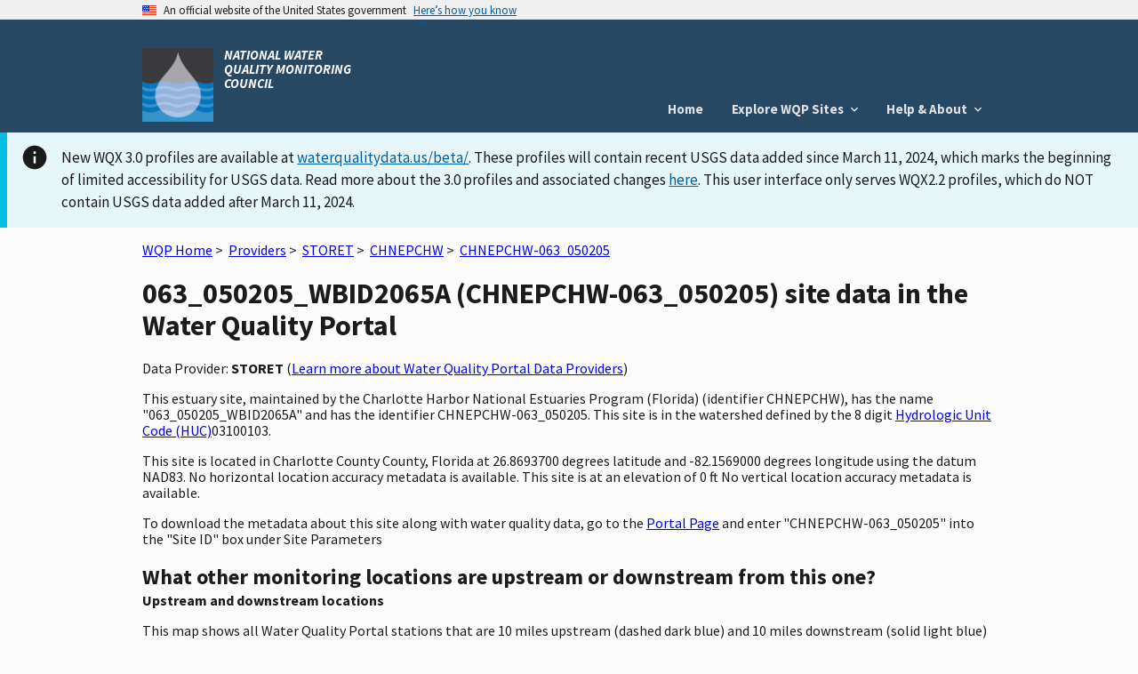

--- FILE ---
content_type: text/html; charset=utf-8
request_url: https://www.waterqualitydata.us/provider/STORET/CHNEPCHW/CHNEPCHW-063_050205/
body_size: 7598
content:
<!DOCTYPE html>
<html>

<head>
     <!-- Google Tag Manager -->
     <script>
        (function (w, d, s, l, i) {
            w[l] = w[l] || []; w[l].push({
                'gtm.start':
                    new Date().getTime(), event: 'gtm.js'
            }); var f = d.getElementsByTagName(s)[0],
                j = d.createElement(s), dl = l != 'dataLayer' ? '&l=' + l : ''; j.async = true; j.src =
                    'https://www.googletagmanager.com/gtm.js?id=' + i + dl; f.parentNode.insertBefore(j, f);
        })(window, document, 'script', 'dataLayer', 'GTM-T9XRGV4');
    </script>
    <!-- End Google Tag Manager -->

    <!-- This one is required to be first as per documentation found here: https://atthecore.usgs.gov/science-support/ocap-digital-services/web-applications -->
    <!-- Google Tag Manager -->
    <script>(function (w, d, s, l, i) {
            w[l] = w[l] || []; w[l].push({
                'gtm.start':
                    new Date().getTime(), event: 'gtm.js'
            }); var f = d.getElementsByTagName(s)[0],
                j = d.createElement(s), dl = l != 'dataLayer' ? '&l=' + l : ''; j.async = true; j.src =
                    'https://www.googletagmanager.com/gtm.js?id=' + i + dl; f.parentNode.insertBefore(j, f);
        })(window, document, 'script', 'dataLayer', 'GTM-TKQR8KP');
    </script>
    <!-- End Google Tag Manager -->

    <meta http-equiv="Content-Type" content="text/html; charset=UTF-8">
    <meta http-equiv="X-UA-Compatible" content="IE=edge">
    <meta name="viewport" content="width=device-width, initial-scale=1">

    
    <meta name="description" content="This estuary site, maintained by the Charlotte Harbor National Estuaries Program (Florida) (identifier CHNEPCHW),
        has the name "063_050205_WBID2065A" and has the identifier CHNEPCHW-063_050205.
    
        This site is in the watershed defined by the 8 digit Hydrologic Unit Code (HUC) 03100103.
    
    
        This site is located in  Charlotte County County,  Florida
    
    ">


    <title>
        063_050205_WBID2065A (CHNEPCHW-063_050205) site data in the &lt;jinja2.runtime.BlockReference object at 0x7f8345289240&gt;
    </title>

    <link rel="shortcut icon" href="/static/img/favicon.e180f634.ico" type="image/vnd.microsoft.icon" />

    
    <link rel="stylesheet" href="/static/custom.2f81930c.css">
    <link rel="stylesheet" href="/static/vendor.89051d1d.css">
    

    <script src="/static/scripts/uswds-init.min.2163eef0.js"></script>
    
    <!-- TODO: Bring USWDS and vendor into bundles -->
    <script src="/static/scripts/vendor.77b9f817.js"></script>
    

    <!-- If you need to remove google analytics from a page create a blank google_analytics_script block -->
    <script type="text/javascript">
        Config = {};

        Config.SLD_ENDPOINT = 'https://www.waterqualitydata.us/Codes/Summary?dataSource=A&amp;geometry=S&amp;timeFrame=A';
        Config.CODES_ENDPOINT = 'https://www.waterqualitydata.us/Codes';
        Config.SEARCH_QUERY_ENDPOINT = 'https://www.waterqualitydata.us/data/';
        Config.PUBLIC_SRSNAMES_ENDPOINT = 'https://www.waterqualitydata.us/Codes/public_srsnames/';
        Config.DEBUG = 'False' === 'True';

        Config.QUERY_URLS = {
            Station: Config.SEARCH_QUERY_ENDPOINT + 'Station/search',
            Project: Config.SEARCH_QUERY_ENDPOINT + 'Project/search',
            ProjectMonitoringLocationWeighting: Config.SEARCH_QUERY_ENDPOINT + 'ProjectMonitoringLocationWeighting/search',
            Result: Config.SEARCH_QUERY_ENDPOINT + 'Result/search',
            Activity: Config.SEARCH_QUERY_ENDPOINT + 'Activity/search',
            ActivityMetric: Config.SEARCH_QUERY_ENDPOINT + 'ActivityMetric/search',
            ResultDetectionQuantitationLimit: Config.SEARCH_QUERY_ENDPOINT + 'ResultDetectionQuantitationLimit/search',
            BiologicalHabitatMetric: Config.SEARCH_QUERY_ENDPOINT + 'BiologicalMetric/search',
            Organization: Config.SEARCH_QUERY_ENDPOINT + 'Organization/search'
        };

        Config.SITES_GEOSERVER_ENDPOINT = 'https://www.waterqualitydata.us/ogcservices/';
        Config.WQP_MAP_GEOSERVER_ENDPOINT = '/wqp_geoserver/';
        Config.NLDI_SERVICES_ENDPOINT = 'https://api.water.usgs.gov/nldi/linked-data/';
        Config.GEO_SEARCH_API_ENDPOINT = 'https://txdata.usgs.gov/search_api/1.1/services.ashx/search';
        Config.HYDRO_LAYER_ENDPOINT = 'https://basemap.nationalmap.gov/arcgis/rest/services/USGSTopo/MapServer';
        Config.NLDI_ENABLED = 'True';
        Config.NHDPLUS_FLOWLINE_ENDPOINT = 'https://api.water.usgs.gov/geoserver/wms';
        Config.NHDPLUS_FLOWLINE_LAYER_NAME = 'wmadata:nhdflowline_network';
        Config.STATIC_ENDPOINT = '/static/';
        Config.GA_TRACKING_CODE = '';
        Config.EXPLORE_BASE_PAGE = '/provider/'
    </script>

    
    <script type="text/javascript">
        var _gaq = _gaq || [];
        _gaq.push(['_setAccount', Config.GA_TRACKING_CODE]);
        _gaq.push(['_gat._anonymizeIp']);
        _gaq.push(['_trackPageview']);

        (function () {
            var ga = document.createElement('script');
            ga.type = 'text/javascript';
            ga.async = true;
            ga.src = ('https:' == document.location.protocol ? 'https://ssl' : 'http://www') + '.google-analytics.com/ga.js';
            var s = document.getElementsByTagName('script')[0];
            s.parentNode.insertBefore(ga, s);
        })();
    </script>
    
</head>

<body>
    <!-- Google Tag Manager (noscript) -->
    <noscript>
        <iframe src="https://www.googletagmanager.com/ns.html?id=GTM-T9XRGV4" height="0" width="0"
            style="display:none;visibility:hidden">
        </iframe>
    </noscript>
    <!-- End Google Tag Manager (noscript) -->

    <!-- This one is required to be first as per documentation found here: https://atthecore.usgs.gov/science-support/ocap-digital-services/web-applications -->
    <!-- Google Tag Manager (noscript) -->
    <noscript><iframe sandbox src="https://www.googletagmanager.com/ns.html?id=GTM-TKQR8KP" height="0" width="0"
            style="display:none;visibility:hidden"></iframe>
    </noscript>
    <!-- End Google Tag Manager (noscript) -->

    <script src="/static/scripts/uswds.min.12dc6164.js"></script>

    <!-- We participate in the US government's analytics program. See the data at analytics.usa.gov. -->
    <script async type="text/javascript"
        src="https://dap.digitalgov.gov/Universal-Federated-Analytics-Min.js?agency=USGS" id="_fed_an_ua_tag"></script>

    <div id="wqp-page">
        <div id="page-header">
            <!-- USWDS Government Website Banner -->
<a class="usa-skipnav" href="#main-content">Skip to main content</a>
<section class="usa-banner" aria-label="Official government website">
    <div class="usa-accordion">
        <header class="usa-banner__header">
            <div class="usa-banner__inner">
                <div class="grid-col-auto">
                    <img class="usa-banner__header-flag" src="/static/img/us_flag_small.be327dc2.png"
                         alt="U.S. flag">
                </div>
                <div class="grid-col-fill tablet:grid-col-auto">
                    <p class="usa-banner__header-text">An official website of the United States government</p>
                    <p class="usa-banner__header-action" aria-hidden="true">Here’s how you know</p>
                </div>
                <button class="usa-accordion__button usa-banner__button" aria-expanded="false"
                        aria-controls="gov-banner">
                    <span class="usa-banner__button-text">Here’s how you know</span>
                </button>
            </div>
        </header>
        <div class="usa-banner__content usa-accordion__content" id="gov-banner">
            <div class="grid-row grid-gap-lg">
                <div class="usa-banner__guidance tablet:grid-col-6">
                    <img class="usa-banner__icon usa-media-block__img" src="/static/img/icon-dot-gov.42b4ac46.svg"
                         role="img" alt="" aria-hidden="true">
                    <div class="usa-media-block__body">
                        <p>
                            <strong>Official websites use .gov</strong>
                            <br/>
                            A <strong>.gov</strong> website belongs to an official government organization in the United
                            States.
                        </p>
                    </div>
                </div>
                <div class="usa-banner__guidance tablet:grid-col-6">
                    <img class="usa-banner__icon usa-media-block__img" src="/static/img/icon-https.73abd866.svg"
                         role="img" alt="" aria-hidden="true">
                    <div class="usa-media-block__body">
                        <p>
                            <strong>Secure .gov websites use HTTPS</strong>
                            <br/>
                            A <strong>lock</strong> (
                            <span class="icon-lock"><svg xmlns="http://www.w3.org/2000/svg" width="52" height="64"
                                                         viewBox="0 0 52 64" class="usa-banner__lock-image" role="img"
                                                         aria-labelledby="banner-lock-title banner-lock-description"
                                                         focusable="false"><title id="banner-lock-title">Lock</title><desc
                                    id="banner-lock-description">A locked padlock</desc><path fill="#000000"
                                                                                              fill-rule="evenodd"
                                                                                              d="M26 0c10.493 0 19 8.507 19 19v9h3a4 4 0 0 1 4 4v28a4 4 0 0 1-4 4H4a4 4 0 0 1-4-4V32a4 4 0 0 1 4-4h3v-9C7 8.507 15.507 0 26 0zm0 8c-5.979 0-10.843 4.77-10.996 10.712L15 19v9h22v-9c0-6.075-4.925-11-11-11z"/></svg></span>
                            or <strong>https://</strong> means you’ve safely connected to the .gov website. Share
                            sensitive information only on official, secure websites.
                        </p>
                    </div>
                </div>
            </div>
        </div>
    </div>
</section>

<!-- Main App Header -->
<div class="usa-overlay"></div>
<header class="usa-header usa-header--basic">
    <div class="usa-nav-container">
        <div class="usa-navbar">

            <div class="usa-logo">
                <img src="/static/img/NWQMC.88f834eb.png"
                         alt="National Water Quality Monitoring Council"/>
                <em class="usa-logo__text">
                    NATIONAL WATER QUALITY MONITORING COUNCIL
                </em>
            </div>
            <button class="usa-menu-btn">Menu</button>
        </div>

        <!-- Add .usa-current on active usa-nav__link element  -->
        <nav aria-label="Primary navigation" class="usa-nav">
            <button class="usa-nav__close"><img src="/static/img/close.fe3f13f6.svg" role="img" alt="close"></button>
            <ul class="usa-nav__primary usa-accordion">
                <li class="usa-nav__primary-item">
                    <a href="/" class="usa-nav__link">
                        Home
                    </a>
                </li>
                <li class="usa-nav__primary-item">
                    <button class="usa-accordion__button usa-nav__link" aria-expanded="false"
                            aria-controls="explore-wqp-sites-menu">
                        <span>Explore WQP Sites</span>
                    </button>
                    <ul id="explore-wqp-sites-menu" class="usa-nav__submenu">
                        <li class="usa-nav__submenu-item">
                            <a href="/provider/NWIS/"> NWIS </a>
                        </li>
                        <li class="usa-nav__submenu-item">
                            <a href="/provider/STORET/">WQX </a>
                        </li>
                    </ul>
                </li>

                <li class="usa-nav__primary-item">
                    <button class="usa-accordion__button usa-nav__link" aria-expanded="false"
                            aria-controls="help-menu">
                        <span> Help & About </span>
                    </button>
                    <ul id="help-menu" class="usa-nav__submenu">
                        <li class="usa-nav__submenu-item">
                            <a href="/wqp_description/"> What is the WQP? </a>
                        </li>
                        <li class="usa-nav__submenu-item">
                            <a href="/orgs/"> Contributing Organizations </a>
                        </li>
                        <li class="usa-nav__submenu-item">
                            <a href="/portal_userguide/"> User Guide </a>
                        </li>
                        <li class="usa-nav__submenu-item">
                            <a href="/webservices_documentation/"> Web Services Guide </a>
                        </li>
                        <li class="usa-nav__submenu-item">
                            <a href="/faqs/"> FAQs </a>
                        </li>
                        <li class="usa-nav__submenu-item">
                            <a href="/upload_data/"> Upload Data</a>
                        </li>
                        <li class="usa-nav__submenu-item">
                            <a href="/apps_using_portal/"> Applications using the WQP </a>
                        </li>
                        <li class="usa-nav__submenu-item">
                            <a href="/other_portal_links/"> Other Water Quality Portals </a>
                        </li>
                        <li class="usa-nav__submenu-item">
                            <a href="/publications/"> Publications </a>
                        </li>
                        <li class="usa-nav__submenu-item">
                            <a href="/contact_us/"> Contact Us</a>
                        </li>
                    </ul>
                </li>
            </ul>
        </nav>
    </div>
</header>
        </div>

        
        <nav class="navbar" role="navigation">
            
        </nav>
        

        <!-- To set the banner, set the "ANNOUNCEMENT_BANNER" variable for the specific tier in this repo
        https://code.chs.usgs.gov/wma/docker/wqp/wqp_ui/-/tree/master/config

        You have to set the variable to the html that you would want there. You can use the following link to get example html for the standard banners
        https://designsystem.digital.gov/components/alert/
    -->
        
        <div id="announcement"><div class="usa-alert usa-alert--info style="margin-top: .3rem">
    <div class="usa-alert__body">
        <p class="usa-alert__text">New WQX 3.0 profiles are available at <a href="https://www.waterqualitydata.us/beta/">waterqualitydata.us/beta/</a>.
            These profiles will contain recent USGS data added since March 11, 2024, which marks the beginning of limited accessibility for USGS data.
            Read more about the 3.0 profiles and associated changes <a href="https://waterdata.usgs.gov/blog/wqx3/">here</a>.
            This user interface only serves WQX2.2 profiles, which do NOT contain USGS data added after March 11, 2024.</p>
    </div>
</div>
</div>
        

        <main id="main-content"  class="grid-container" >
            
<div class="page-center">
    <div class="page-center-content">
        <p>
            <a href="/">WQP Home</a>&nbsp;>&nbsp;
            <a href="/provider/">Providers</a>&nbsp;>&nbsp;
            <a href="/provider/STORET/">STORET</a>&nbsp;>&nbsp;
            <a href="/provider/STORET/CHNEPCHW/">CHNEPCHW</a>&nbsp;>&nbsp;
            <a href="/provider/STORET/CHNEPCHW/CHNEPCHW-063_050205/">CHNEPCHW-063_050205</a>
        </p>

        <h1>063_050205_WBID2065A (CHNEPCHW-063_050205) site data in the Water Quality Portal</h1>

        <p>Data Provider: <strong>STORET</strong> (<a href="/wqp_description/">Learn more about Water Quality Portal Data Providers</a>)</p>
        <p>
            This estuary site, maintained by the Charlotte Harbor National Estuaries Program (Florida) (identifier CHNEPCHW),
            has the name "063_050205_WBID2065A" and has the identifier CHNEPCHW-063_050205.
            
                This site is in the watershed defined by the 8 digit <a href="http://water.usgs.gov/GIS/huc.html" title="Learn more about HUCs" target="_blank"> Hydrologic Unit Code (HUC)</a>03100103.  
            
            
            
            
            
            
        </p>

        <p>
            
                This site is located
                in  Charlotte County County,  Florida at 26.8693700 degrees latitude and -82.1569000 degrees longitude
                 using the datum NAD83.
                 No horizontal location accuracy metadata is available.
                
            

             This site is at an elevation of 0 ft
                 No vertical location accuracy metadata is available.
                
            
        </p>

        <p>
            
            
            
            
            
        </p>

        To download the metadata about this site along with water quality data, go to the <a href="/portal/">Portal Page</a> and enter "CHNEPCHW-063_050205" into the "Site ID" box under Site Parameters

        <h2  class="section-heading">What other monitoring locations are upstream or downstream from this one?</h2>
        <div class="subheading">Upstream and downstream locations</div>
        <p> This map shows all Water Quality Portal stations that are 10 miles upstream (dashed dark blue) and 10 miles downstream (solid light blue) of this monitoring location (indicated by the large blue circle).
            The upstream and downstream functionality is provided by the <a href="https://waterdata.usgs.gov/blog/nldi-intro/">Network Linked Data Index.</a>
        </p>
        <div id="site-map"></div>
        
            <div class="characteristic-group-table-container">
                <table class="usa-table usa-table--borderless usa-table--striped">
                    <caption>
                        <h2 class="section-heading">When were data collected at this location?</h2>
                        <div class="subheading">Periods of record for data characteristic groups</div>
                        <p>For a more detailed breakdown of data, go to the <a href="https://mywaterway.epa.gov/monitoring-report/STORET/CHNEPCHW/CHNEPCHW-063_050205/">Monitoring Report at the EPA How's My Waterway Application</a></p>
                    </caption>
                    <thead>
                        <tr>
                            <th scope="col">Characteristic Group</th>
                            <th scope="col">Date Range<sup>&ast;</sup></th>
                        </tr>
                    </thead>
                    <tbody>
                        
                            <tr>
                                <th scope="row">Biological</th>
                                <td>
                                    2005 - 2005
                                </td>
                            </tr>
                        
                            <tr>
                                <th scope="row">Information</th>
                                <td>
                                    2005 - 2005
                                </td>
                            </tr>
                        
                            <tr>
                                <th scope="row">Nutrient</th>
                                <td>
                                    2005 - 2005
                                </td>
                            </tr>
                        
                            <tr>
                                <th scope="row">Organics, Other</th>
                                <td>
                                    2005 - 2005
                                </td>
                            </tr>
                        
                            <tr>
                                <th scope="row">Physical</th>
                                <td>
                                    2005 - 2005
                                </td>
                            </tr>
                        
                    </tbody>
                </table>
                <span class="characteristic-group-table-footnote"><sup>&ast;</sup>Date ranges may contain gap years</span>
            </div>
        
        <h2 class="section-heading">What other information is available for this location?</h2>
        <div class="subheading">Detailed Metadata</div>
        <p>For the definitions of the metadata elements, please go to the Water Quality Portal <a href="/portal_userguide/">user guide</a> </p>
            <table class="usa-table usa-table--borderless usa-table--striped">
                    <thead>
                        <tr>
                            <th scope="col">Location Metadata</th>
                            <th scope="col">Value</th>
                        </tr>
                    </thead>
                
                
                    <tr>
                        <td>OrganizationIdentifier</td>
                        <td>CHNEPCHW</td>
                    </tr>
                
                
                
                    <tr>
                        <td>OrganizationFormalName</td>
                        <td>Charlotte Harbor National Estuaries Program (Florida)</td>
                    </tr>
                
                
                
                    <tr>
                        <td>MonitoringLocationIdentifier</td>
                        <td>CHNEPCHW-063_050205</td>
                    </tr>
                
                
                
                    <tr>
                        <td>MonitoringLocationName</td>
                        <td>063_050205_WBID2065A</td>
                    </tr>
                
                
                
                    <tr>
                        <td>MonitoringLocationTypeName</td>
                        <td>Estuary</td>
                    </tr>
                
                
                
                    <tr>
                        <td>MonitoringLocationDescriptionText</td>
                        <td>SWFWMD SID 670088</td>
                    </tr>
                
                
                
                    <tr>
                        <td>HUCEightDigitCode</td>
                        <td>03100103</td>
                    </tr>
                
                
                
                
                
                
                
                
                
                
                
                    <tr>
                        <td>LatitudeMeasure</td>
                        <td>26.8693700</td>
                    </tr>
                
                
                
                    <tr>
                        <td>LongitudeMeasure</td>
                        <td>-82.1569000</td>
                    </tr>
                
                
                
                
                
                
                
                
                
                    <tr>
                        <td>HorizontalCollectionMethodName</td>
                        <td>GPS Code (Pseudo Range) Differential</td>
                    </tr>
                
                
                
                    <tr>
                        <td>HorizontalCoordinateReferenceSystemDatumName</td>
                        <td>NAD83</td>
                    </tr>
                
                
                
                    <tr>
                        <td>VerticalMeasure/MeasureValue</td>
                        <td>0</td>
                    </tr>
                
                
                
                    <tr>
                        <td>VerticalMeasure/MeasureUnitCode</td>
                        <td>ft</td>
                    </tr>
                
                
                
                
                
                
                
                
                
                    <tr>
                        <td>VerticalCoordinateReferenceSystemDatumName</td>
                        <td>Unknown</td>
                    </tr>
                
                
                
                    <tr>
                        <td>CountryCode</td>
                        <td>US</td>
                    </tr>
                
                
                
                    <tr>
                        <td>StateCode</td>
                        <td>12</td>
                    </tr>
                
                
                
                    <tr>
                        <td>CountyCode</td>
                        <td>015</td>
                    </tr>
                
                
                
                
                
                
                
                
                
                
                
                
                
                
                
                
                
                
                
                
                
                    <tr>
                        <td>ProviderName</td>
                        <td>STORET</td>
                    </tr>
                
                
            </table>
        </div>
    </div>

        </main>
        <div id="footer-content">
            <div id="footer-row-div">
    <footer class="usa-footer">
        <div class="usa-footer__primary-section" id="primary-footer">
            <nav class="usa-footer__nav" aria-label="Footer navigation">
                <ul class="grid-row grid-gap">
                    <li class="mobile-lg:grid-col-4 desktop:grid-col-auto usa-footer__primary-content">
                        <a class="usa-footer__primary-link" href="/wqp_description/">What is
                            the WQP?</a>
                    </li>
                    <li class="mobile-lg:grid-col-4 desktop:grid-col-auto usa-footer__primary-content">
                        <a class="usa-footer__primary-link" href="/orgs/">Contributing orgs</a>
                    </li>
                    <li class="mobile-lg:grid-col-4 desktop:grid-col-auto usa-footer__primary-content">
                        <a class="usa-footer__primary-link" href="/apps_using_portal/">Apps
                            using the WQP</a>
                    </li>
                    <li class="mobile-lg:grid-col-4 desktop:grid-col-auto usa-footer__primary-content">
                        <a class="usa-footer__primary-link" href="/other_portal_links/">Other
                            Water Quality Portals</a>
                    </li>
                    <li class="mobile-lg:grid-col-4 desktop:grid-col-auto usa-footer__primary-content">
                        <a class="usa-footer__primary-link" href="/provider/">Explore WQP
                            sites</a>
                    </li>
                </ul>
            </nav>
        </div>

        <div class="usa-footer__secondary-section">
            <div class="grid-container">
                <div class="grid-row grid-gap">
                    <div class="usa-footer__logo grid-row mobile-lg:grid-col-4 mobile-lg:grid-gap-1">
                        <div class="mobile-lg:grid-col-auto">
                            <!-- <img class="usa-footer__logo-img" src="img/uswds/USGS_logo.gif" alt=""> -->
                            <a href="http://usgs.gov"><img alt="USGS Science for a changing world"
                                                           src="/static/img/USGS_logo.gif"/></a>
                        </div>
                        <div class="mobile-lg:grid-col-auto">
                            <!-- <img class="usa-footer__logo-img" src="img/uswds/USGS_logo.gif" alt=""> -->
                            <a href="http://epa.gov"><img alt="EPA"
                                                          src="/static/img/EPA_logo.gif"/></a>
                        </div>
                    </div>
                    <div id="etlSection" class="mobile-lg:grid-col-4">
                        <div><b>NWIS (USGS)</b> Last Content Change: <span id="usgsETL"></span></div>
                        <div><b>WQX (EPA)</b> Last Content Change: <span id="epaETL"></span></div>
                    </div>
                    <div class="usa-footer__contact-links mobile-lg:grid-col-4">
                        <h3 class="usa-footer__contact-heading">Agency Contact Center</h3>
                        <address class="usa-footer__address">
                            <div class="usa-footer__contact-info grid-row grid-gap">
                                <div class="grid-col-auto">
                                    <a href="tel:1-800-424-9067">1-800-424-9067</a>
                                </div>
                                <div class="grid-col-auto">
                                    <a href="mailto:WQX@epa.gov">WQX@epa.gov</a>
                                </div>
                            </div>
                        </address>
                    </div>
                </div>
            </div>
        </div>
    </footer>
</div>
        </div>
    </div>

    
    <script type="text/javascript">
        Config.site = {"AquiferName": "", "AquiferTypeName": "", "ConstructionDateText": "", "ContributingDrainageAreaMeasure/MeasureUnitCode": "", "ContributingDrainageAreaMeasure/MeasureValue": "", "CountryCode": "US", "CountyCode": "015", "DrainageAreaMeasure/MeasureUnitCode": "", "DrainageAreaMeasure/MeasureValue": "", "FormationTypeText": "", "HUCEightDigitCode": "03100103", "HorizontalAccuracyMeasure/MeasureUnitCode": "", "HorizontalAccuracyMeasure/MeasureValue": "", "HorizontalCollectionMethodName": "GPS Code (Pseudo Range) Differential", "HorizontalCoordinateReferenceSystemDatumName": "NAD83", "LatitudeMeasure": "26.8693700", "LocalAqfrName": "", "LongitudeMeasure": "-82.1569000", "MonitoringLocationDescriptionText": "SWFWMD SID 670088", "MonitoringLocationIdentifier": "CHNEPCHW-063_050205", "MonitoringLocationName": "063_050205_WBID2065A", "MonitoringLocationTypeName": "Estuary", "OrganizationFormalName": "Charlotte Harbor National Estuaries Program (Florida)", "OrganizationIdentifier": "CHNEPCHW", "ProviderName": "STORET", "SourceMapScaleNumeric": "", "StateCode": "12", "VerticalAccuracyMeasure/MeasureUnitCode": "", "VerticalAccuracyMeasure/MeasureValue": "", "VerticalCollectionMethodName": "", "VerticalCoordinateReferenceSystemDatumName": "Unknown", "VerticalMeasure/MeasureUnitCode": "ft", "VerticalMeasure/MeasureValue": "0", "WellDepthMeasure/MeasureUnitCode": "", "WellDepthMeasure/MeasureValue": "", "WellHoleDepthMeasure/MeasureUnitCode": "", "WellHoleDepthMeasure/MeasureValue": ""};
        Config.localBaseUrl = '';
    </script>

    <script src="/static/scripts/site_map.fca68a79.js"></script>
    <script type="text/javascript" src="/static/scripts/actions.514e4648.js"></script>


</body>

</html>